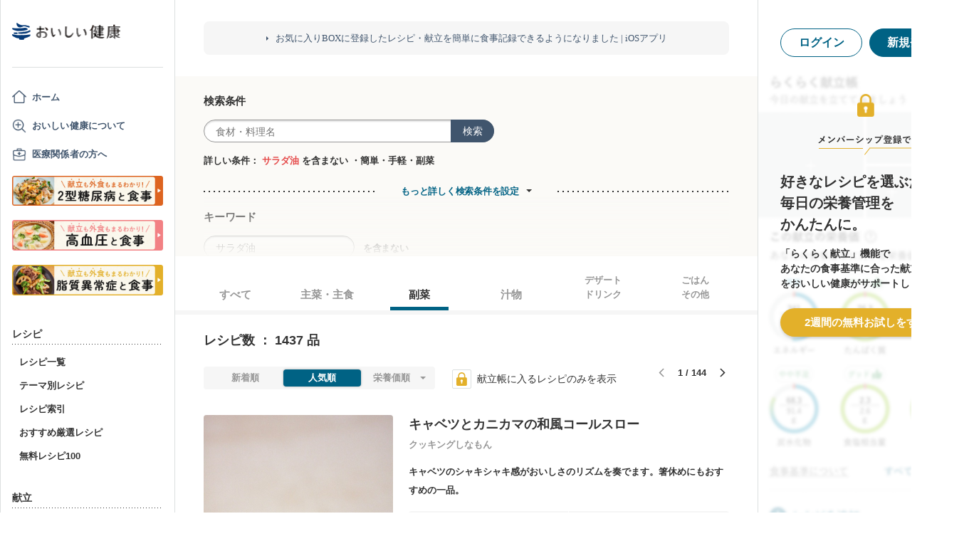

--- FILE ---
content_type: text/javascript
request_url: https://assets.oishi-kenko.com/kenko/packs/js/v2/recipes/recipe_search_more-647608d7d7aff212cf45.js
body_size: 1035
content:
!function(e){var t={};function n(i){if(t[i])return t[i].exports;var r=t[i]={i:i,l:!1,exports:{}};return e[i].call(r.exports,r,r.exports,n),r.l=!0,r.exports}n.m=e,n.c=t,n.d=function(e,t,i){n.o(e,t)||Object.defineProperty(e,t,{enumerable:!0,get:i})},n.r=function(e){"undefined"!=typeof Symbol&&Symbol.toStringTag&&Object.defineProperty(e,Symbol.toStringTag,{value:"Module"}),Object.defineProperty(e,"__esModule",{value:!0})},n.t=function(e,t){if(1&t&&(e=n(e)),8&t)return e;if(4&t&&"object"==typeof e&&e&&e.__esModule)return e;var i=Object.create(null);if(n.r(i),Object.defineProperty(i,"default",{enumerable:!0,value:e}),2&t&&"string"!=typeof e)for(var r in e)n.d(i,r,function(t){return e[t]}.bind(null,r));return i},n.n=function(e){var t=e&&e.__esModule?function(){return e.default}:function(){return e};return n.d(t,"a",t),t},n.o=function(e,t){return Object.prototype.hasOwnProperty.call(e,t)},n.p="/kenko/packs/",n(n.s=521)}({521:function(e,t){function n(e,t){for(var n=0;n<t.length;n++){var r=t[n];r.enumerable=r.enumerable||!1,r.configurable=!0,"value"in r&&(r.writable=!0),Object.defineProperty(e,i(r.key),r)}}function i(e){var t=function(e,t){if("object"!=typeof e||!e)return e;var n=e[Symbol.toPrimitive];if(void 0!==n){var i=n.call(e,t);if("object"!=typeof i)return i;throw new TypeError("@@toPrimitive must return a primitive value.")}return String(e)}(e,"string");return"symbol"==typeof t?t:t+""}window.addEventListener("DOMContentLoaded",(function(){var e=document.querySelector(".js-recipe-list-search"),t=document.querySelector(".js-recipe-list-search-more-link"),n=document.querySelector(".js-recipe-list-search-close"),i=document.querySelector(".js-recipe-list-search-cover");null!==e&&null!==t&&null!==n&&null!==i&&new r(e,t,n,i).setEventListeners()}));var r=function(){return e=function e(t,n,i,r){!function(e,t){if(!(e instanceof t))throw new TypeError("Cannot call a class as a function")}(this,e),this.searchBlock=void 0,this.moreLink=void 0,this.closeLink=void 0,this.cover=void 0,this.searchBlock=t,this.moreLink=n,this.closeLink=i,this.cover=r},(t=[{key:"setEventListeners",value:function(){var e=this;this.moreLink.addEventListener("click",(function(t){t.preventDefault(),e.onClick()})),this.closeLink.addEventListener("click",(function(t){t.preventDefault(),e.onClose()})),this.cover.addEventListener("click",(function(t){t.preventDefault(),e.onCoverClick()}))}},{key:"onClick",value:function(){this.updateSearchBlockStatus(),this.updateSearchMoreLinkStatus()}},{key:"onClose",value:function(){this.updateSearchBlockStatus(),this.updateSearchMoreLinkStatus()}},{key:"onCoverClick",value:function(){this.updateSearchBlockStatus(),this.updateSearchMoreLinkStatus()}},{key:"updateSearchBlockStatus",value:function(){var e=this.searchBlock.querySelector(".js-recipe-list-search__member-container");this.isShown()?(this.searchBlock.classList.remove("is-shown"),e.style.height="",this.moreLink.innerHTML=this.moreLink.dataset.hideTitle):(this.searchBlock.classList.add("is-shown"),e.style.height="".concat(e.scrollHeight,"px"))}},{key:"updateSearchMoreLinkStatus",value:function(){this.isShown()?(this.moreLink.classList.add("is-shown"),this.moreLink.innerHTML=this.moreLink.dataset.hideTitle):(this.moreLink.classList.remove("is-shown"),this.moreLink.innerHTML=this.moreLink.dataset.showTitle)}},{key:"isShown",value:function(){return this.searchBlock.classList.contains("is-shown")}}])&&n(e.prototype,t),Object.defineProperty(e,"prototype",{writable:!1}),e;var e,t}()}});

--- FILE ---
content_type: text/javascript
request_url: https://assets.oishi-kenko.com/kenko/packs/js/v2/shared/signup_guidance_modal-99e21173fa02f4a36da8.js
body_size: 1342
content:
!function(t){var e={};function n(o){if(e[o])return e[o].exports;var i=e[o]={i:o,l:!1,exports:{}};return t[o].call(i.exports,i,i.exports,n),i.l=!0,i.exports}n.m=t,n.c=e,n.d=function(t,e,o){n.o(t,e)||Object.defineProperty(t,e,{enumerable:!0,get:o})},n.r=function(t){"undefined"!=typeof Symbol&&Symbol.toStringTag&&Object.defineProperty(t,Symbol.toStringTag,{value:"Module"}),Object.defineProperty(t,"__esModule",{value:!0})},n.t=function(t,e){if(1&e&&(t=n(t)),8&e)return t;if(4&e&&"object"==typeof t&&t&&t.__esModule)return t;var o=Object.create(null);if(n.r(o),Object.defineProperty(o,"default",{enumerable:!0,value:t}),2&e&&"string"!=typeof t)for(var i in t)n.d(o,i,function(e){return t[e]}.bind(null,i));return o},n.n=function(t){var e=t&&t.__esModule?function(){return t.default}:function(){return t};return n.d(e,"a",e),e},n.o=function(t,e){return Object.prototype.hasOwnProperty.call(t,e)},n.p="/kenko/packs/",n(n.s=535)}({535:function(t,e){function n(t,e){for(var n=0;n<e.length;n++){var i=e[n];i.enumerable=i.enumerable||!1,i.configurable=!0,"value"in i&&(i.writable=!0),Object.defineProperty(t,o(i.key),i)}}function o(t){var e=function(t,e){if("object"!=typeof t||!t)return t;var n=t[Symbol.toPrimitive];if(void 0!==n){var o=n.call(t,e);if("object"!=typeof o)return o;throw new TypeError("@@toPrimitive must return a primitive value.")}return String(t)}(t,"string");return"symbol"==typeof e?e:e+""}window.addEventListener("DOMContentLoaded",(function(){var t=document.querySelector(".js-body"),e=document.querySelector(".js-signup-guidance-modal"),n=document.querySelector(".js-signup-guidance-modal-heading"),o=document.querySelectorAll(".js-signup-guidance-modal-trigger"),r=document.querySelector(".js-goto-signup-button-pc"),u=document.querySelector(".js-goto-signup-button-sp");null!==t&&null!==e&&null!==n&&o.length>0&&null!==r&&null!==u&&new i(t,e,n,o,r,u).setEventListeners()}));var i=function(){return t=function t(e,n,o,i,r,u){!function(t,e){if(!(t instanceof e))throw new TypeError("Cannot call a class as a function")}(this,t),this.body=void 0,this.modal=void 0,this.modalHeading=void 0,this.modalTriggers=void 0,this.gotoSignupButtonPc=void 0,this.gotoSignupButtonSp=void 0,this.body=e,this.modal=n,this.modalHeading=o,this.modalTriggers=i,this.gotoSignupButtonPc=r,this.gotoSignupButtonSp=u},(e=[{key:"setEventListeners",value:function(){var t=this,e=this.modal.querySelectorAll(".js-signup-guidance-modal-close");e.length>0&&e.forEach((function(e){null!==e&&e.addEventListener("click",(function(e){e.preventDefault(),t.onClose()}))}));var n=this.modal.querySelector(".js-signup-guidance-modal-cover");null!==n&&n.addEventListener("click",(function(e){e.preventDefault(),t.onClose()})),this.modalTriggers.forEach((function(e){e.addEventListener("click",(function(n){n.preventDefault(),t.onOpen(e.getAttribute("data-lead-type"))}))}))}},{key:"onOpen",value:function(t){this.showModal(!0,t)}},{key:"onClose",value:function(){this.showModal(!1,"")}},{key:"showModal",value:function(t,e){t&&!this.isShownModal()?(this.modal.classList.add("is-shown"),this.gotoSignupButtonPc.href="/registration/new?from=pc_"+e,this.gotoSignupButtonSp.href="/registration/new?from=sp_"+e,this.body.classList.add("overflow-hidden"),"announcement_practical_kitchen"===e&&(this.modalHeading.innerText="レシピ投稿しませんか？",this.gotoSignupButtonPc.innerText="会員登録してレシピを投稿",this.gotoSignupButtonSp.innerText="会員登録してレシピを投稿")):!t&&this.isShownModal()&&(this.modal.classList.remove("is-shown"),this.gotoSignupButtonPc.href="/registration/new?from=pc_",this.gotoSignupButtonSp.href="/registration/new?from=sp_",this.modalHeading.innerText="あなたの献立を作りましょう",this.gotoSignupButtonPc.innerText="会員登録する (無料)",this.gotoSignupButtonSp.innerText="会員登録する (無料)",this.body.classList.remove("overflow-hidden"))}},{key:"isShownModal",value:function(){return this.modal.classList.contains("is-shown")}}])&&n(t.prototype,e),Object.defineProperty(t,"prototype",{writable:!1}),t;var t,e}()}});